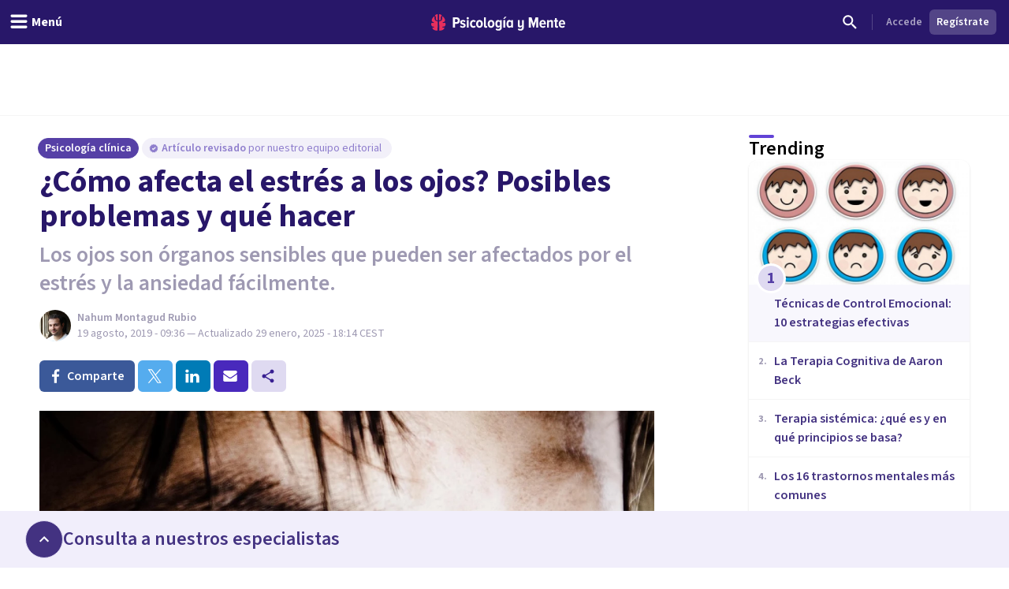

--- FILE ---
content_type: text/x-component
request_url: https://psicologiaymente.com/clinica/terapias-conducta-primera-segunda-tercera-ola?_rsc=5kd8d
body_size: -227
content:
0:["amt33gDUbYIHx3G2P6N3c",[["children",["blogCategory","clinica","d"],"children",["postSlug","terapias-conducta-primera-segunda-tercera-ola","d"],[["postSlug","terapias-conducta-primera-segunda-tercera-ola","d"],{"children":["__PAGE__",{}]},"$undefined","$undefined",true],null,null]]]


--- FILE ---
content_type: text/x-component
request_url: https://psicologiaymente.com/clinica/subtipos-psicopatia-theodore-millon?_rsc=5kd8d
body_size: -231
content:
0:["amt33gDUbYIHx3G2P6N3c",[["children",["blogCategory","clinica","d"],"children",["postSlug","subtipos-psicopatia-theodore-millon","d"],[["postSlug","subtipos-psicopatia-theodore-millon","d"],{"children":["__PAGE__",{}]},"$undefined","$undefined",true],null,null]]]


--- FILE ---
content_type: text/x-component
request_url: https://psicologiaymente.com/clinica/trastornos-mentales-mas-comunes?_rsc=5kd8d
body_size: -236
content:
0:["amt33gDUbYIHx3G2P6N3c",[["children",["blogCategory","clinica","d"],"children",["postSlug","trastornos-mentales-mas-comunes","d"],[["postSlug","trastornos-mentales-mas-comunes","d"],{"children":["__PAGE__",{}]},"$undefined","$undefined",true],null,null]]]


--- FILE ---
content_type: text/x-component
request_url: https://psicologiaymente.com/clinica/terapia-cognitiva-aaron-beck?_rsc=5kd8d
body_size: -238
content:
0:["amt33gDUbYIHx3G2P6N3c",[["children",["blogCategory","clinica","d"],"children",["postSlug","terapia-cognitiva-aaron-beck","d"],[["postSlug","terapia-cognitiva-aaron-beck","d"],{"children":["__PAGE__",{}]},"$undefined","$undefined",true],null,null]]]


--- FILE ---
content_type: text/x-component
request_url: https://psicologiaymente.com/clinica/terapia-sistemica?_rsc=5kd8d
body_size: -77
content:
0:["amt33gDUbYIHx3G2P6N3c",[["children",["blogCategory","clinica","d"],"children",["postSlug","terapia-sistemica","d"],[["postSlug","terapia-sistemica","d"],{"children":["__PAGE__",{}]},"$undefined","$undefined",true],null,null]]]


--- FILE ---
content_type: text/x-component
request_url: https://psicologiaymente.com/clinica/tipos-de-psicoanalisis?_rsc=5kd8d
body_size: -241
content:
0:["amt33gDUbYIHx3G2P6N3c",[["children",["blogCategory","clinica","d"],"children",["postSlug","tipos-de-psicoanalisis","d"],[["postSlug","tipos-de-psicoanalisis","d"],{"children":["__PAGE__",{}]},"$undefined","$undefined",true],null,null]]]


--- FILE ---
content_type: text/x-component
request_url: https://psicologiaymente.com/clinica/tecnicas-de-control-emocional?_rsc=5kd8d
body_size: -238
content:
0:["amt33gDUbYIHx3G2P6N3c",[["children",["blogCategory","clinica","d"],"children",["postSlug","tecnicas-de-control-emocional","d"],[["postSlug","tecnicas-de-control-emocional","d"],{"children":["__PAGE__",{}]},"$undefined","$undefined",true],null,null]]]
